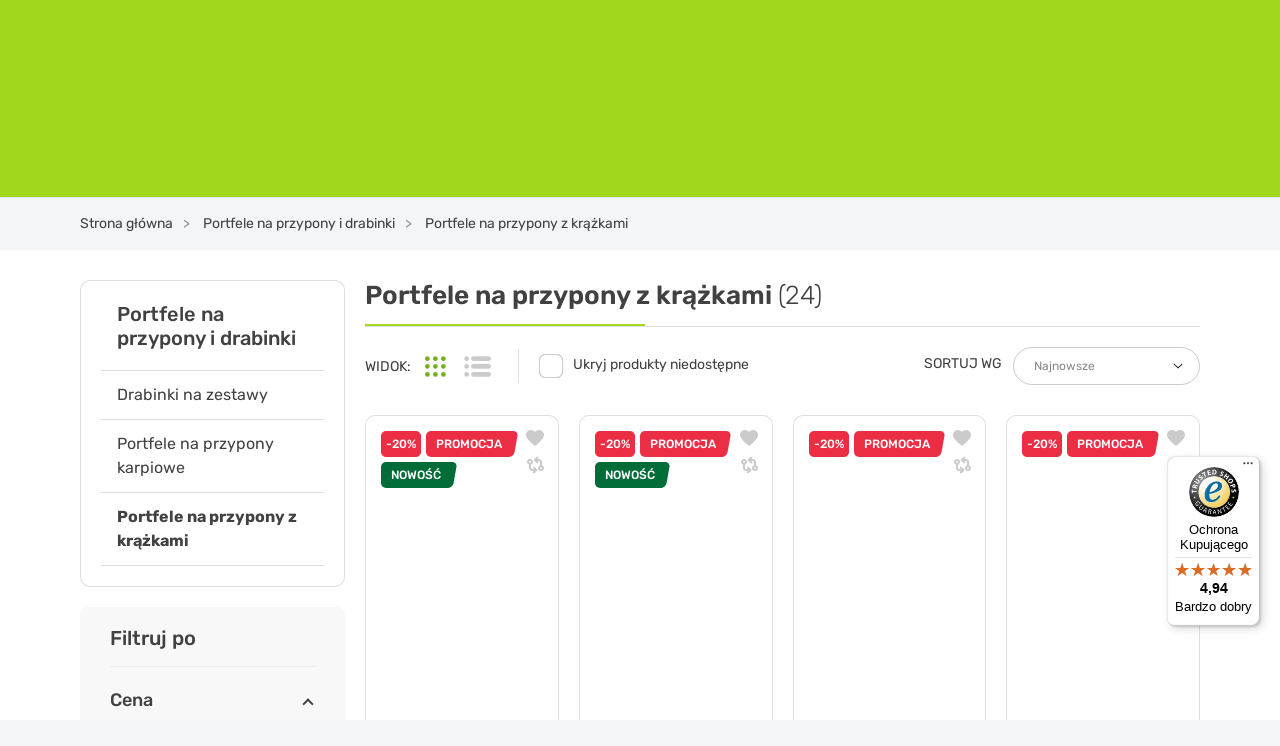

--- FILE ---
content_type: text/javascript
request_url: https://widgets.trustedshops.com/js/XADF986825A2E86A6BFBC60D99BCFF583.js?ver=1.0.6
body_size: 1312
content:
((e,t)=>{const a={shopInfo:{tsId:"XADF986825A2E86A6BFBC60D99BCFF583",name:"sklepdrapieznik.pl",url:"sklepdrapieznik.pl",language:"pl",targetMarket:"POL",ratingVariant:"WIDGET",eTrustedIds:{accountId:"acc-ec274190-57ab-4614-bf40-24cf24ea2e8f",channelId:"chl-0a57f728-6445-4347-8dec-81302beaca65"},buyerProtection:{certificateType:"CLASSIC",certificateState:"PRODUCTION",mainProtectionCurrency:"PLN",classicProtectionAmount:1e4,maxProtectionDuration:30,firstCertified:"2022-03-23 14:42:59"},reviewSystem:{rating:{averageRating:4.94,averageRatingCount:2117,overallRatingCount:6199,distribution:{oneStar:12,twoStars:3,threeStars:6,fourStars:61,fiveStars:2035}},reviews:[{average:5,buyerStatement:"Wszystko ok.",rawChangeDate:"2026-01-21T20:10:58.000Z",changeDate:"21.01.2026",transactionDate:"13.01.2026"},{average:5,buyerStatement:"Brak jakichkolwiek uwag, wszystko jak należy.",rawChangeDate:"2026-01-21T18:01:26.000Z",changeDate:"21.01.2026",transactionDate:"12.01.2026"},{average:5,buyerStatement:"Obsługa i czas realizacji zamówienia",rawChangeDate:"2026-01-21T17:07:34.000Z",changeDate:"21.01.2026",transactionDate:"15.01.2026"}]},features:["GUARANTEE_RECOG_CLASSIC_INTEGRATION","MARS_REVIEWS","MARS_EVENTS","DISABLE_REVIEWREQUEST_SENDING","MARS_QUESTIONNAIRE","MARS_PUBLIC_QUESTIONNAIRE","PRODUCT_REVIEWS"],consentManagementType:"OFF",urls:{profileUrl:"https://www.trstd.com/pl-pl/reviews/sklepdrapieznik-pl",profileUrlLegalSection:"https://www.trstd.com/pl-pl/reviews/sklepdrapieznik-pl#legal-info",reviewLegalUrl:"https://help.etrusted.com/hc/pl/articles/23970864566162"},contractStartDate:"2022-03-14 00:00:00",shopkeeper:{name:"Drapieżnik Sp. z o.o. Sp.k.",street:"ul. Generała Stanisława Maczka 64",country:"PL",city:"Białystok",zip:"15-691"},displayVariant:"full",variant:"full",twoLetterCountryCode:"PL"},"process.env":{STAGE:"prod"},externalConfig:{trustbadgeScriptUrl:"https://widgets.trustedshops.com/assets/trustbadge.js",cdnDomain:"widgets.trustedshops.com"},elementIdSuffix:"-98e3dadd90eb493088abdc5597a70810",buildTimestamp:"2026-01-22T05:34:28.153Z",buildStage:"prod"},r=a=>{const{trustbadgeScriptUrl:r}=a.externalConfig;let i=t.querySelector(`script[src="${r}"]`);i&&t.body.removeChild(i),i=t.createElement("script"),i.src=r,i.charset="utf-8",i.setAttribute("data-type","trustbadge-business-logic"),i.onerror=()=>{throw new Error(`The Trustbadge script could not be loaded from ${r}. Have you maybe selected an invalid TSID?`)},i.onload=()=>{e.trustbadge?.load(a)},t.body.appendChild(i)};"complete"===t.readyState?r(a):e.addEventListener("load",(()=>{r(a)}))})(window,document);